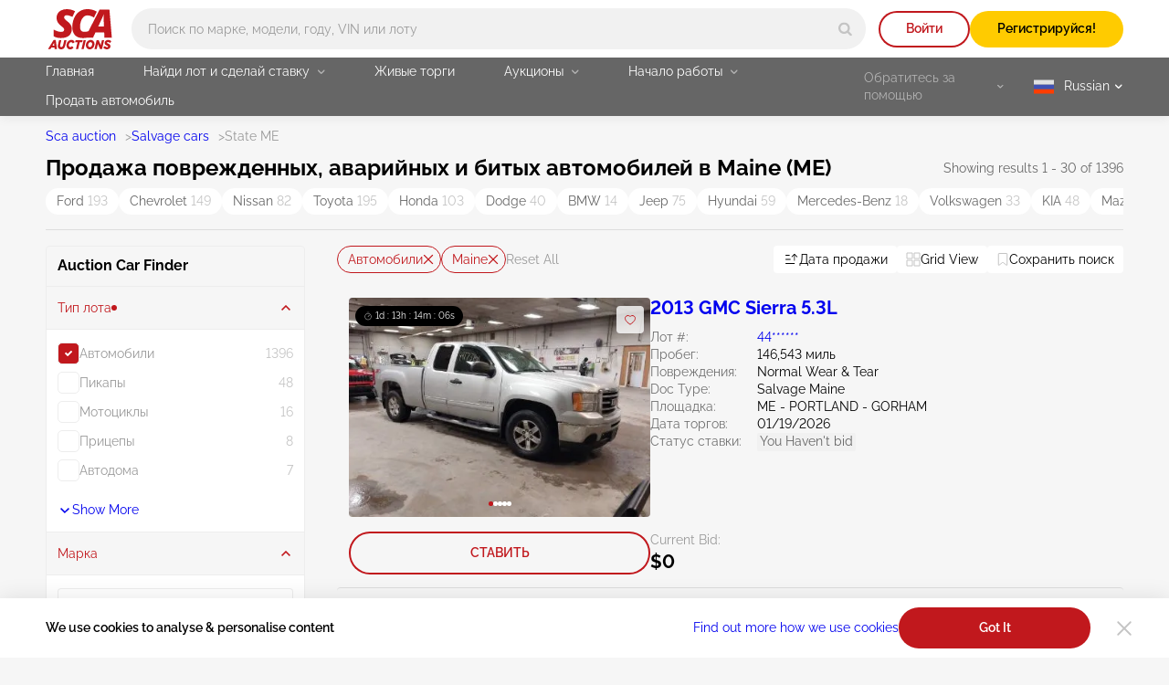

--- FILE ---
content_type: image/svg+xml
request_url: https://sca.auction/img/svg/es-flag-icon.svg
body_size: -266
content:
<svg xmlns="http://www.w3.org/2000/svg" width="24" height="24" fill="none"><path fill="#DD2C00" d="M1 4.5h22v15H1v-15Z"/><path fill="#FFC107" d="M1 8.5h22v7H1v-7Z"/></svg>